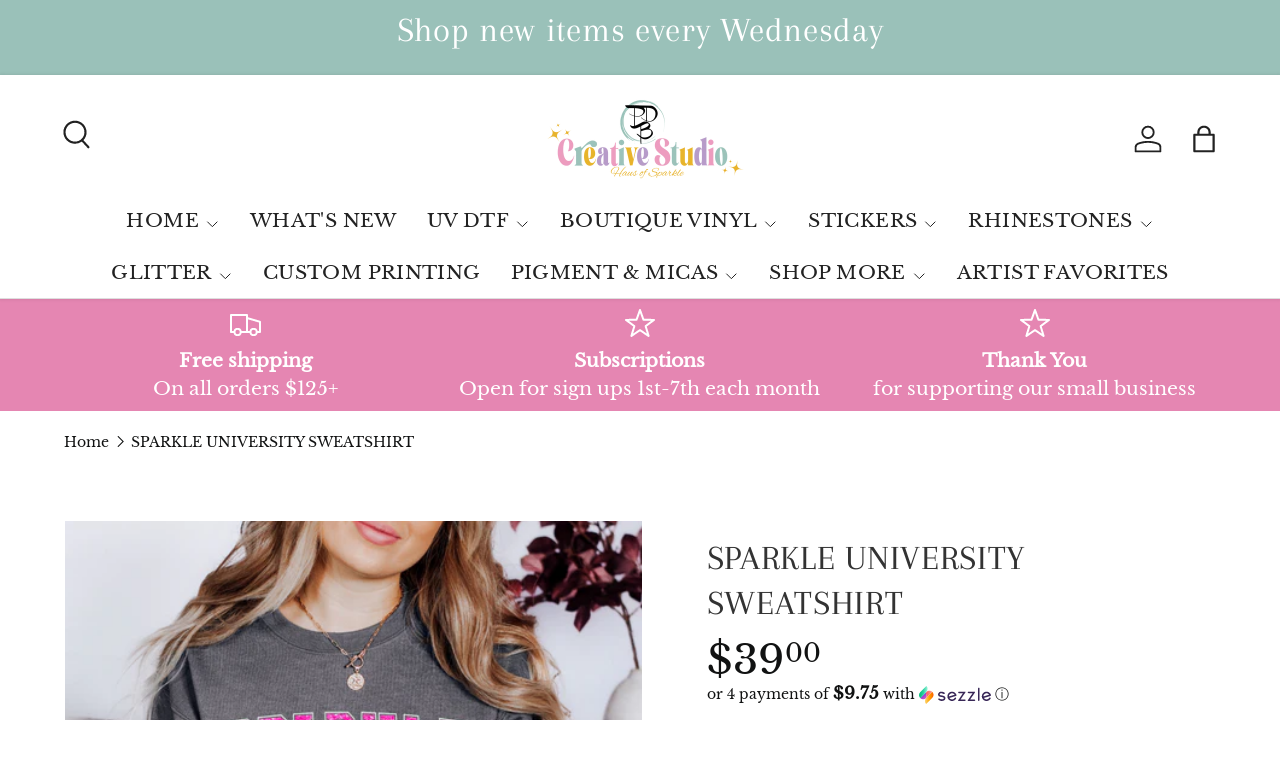

--- FILE ---
content_type: text/html; charset=UTF-8
request_url: https://beeapp.me/easycustomfield/ajaxLoadAdditionalPriceVariantId/pdb-blanks-glitter.myshopify.com
body_size: 106
content:
  42682184466531